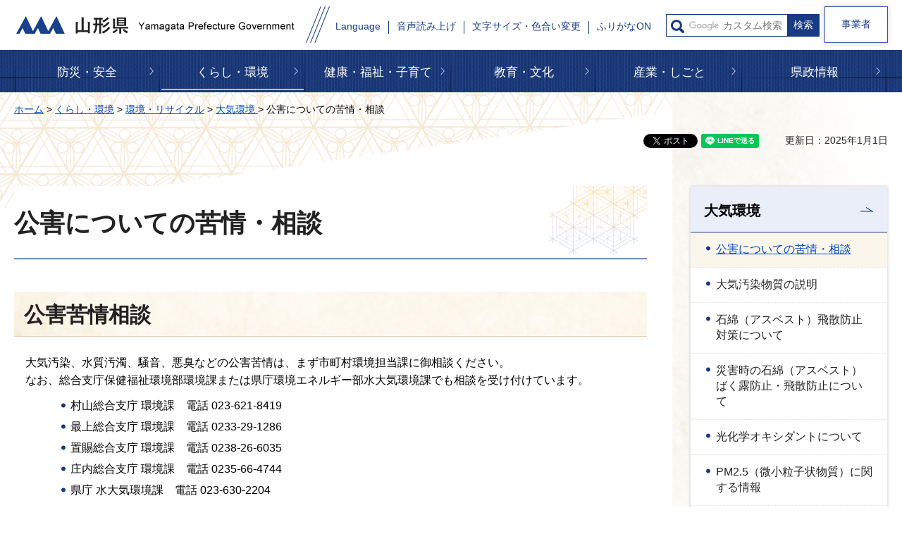

--- FILE ---
content_type: text/html
request_url: http://www.pref.yamagata.jp.cache.yimg.jp/050014/kurashi/kankyo/taiki/kougai-kujousoudan.html
body_size: 18702
content:
<?xml version="1.0" encoding="utf-8"?>
<!DOCTYPE html PUBLIC "-//W3C//DTD XHTML 1.0 Transitional//EN" "http://www.w3.org/TR/xhtml1/DTD/xhtml1-transitional.dtd">
<html xmlns="http://www.w3.org/1999/xhtml" lang="ja" xml:lang="ja" xmlns:og="http://ogp.me/ns#" xmlns:fb="http://www.facebook.com/2008/fbml">
<head>
<meta http-equiv="Content-Type" content="text/html; charset=utf-8" />
<meta http-equiv="Content-Style-Type" content="text/css" />
<meta http-equiv="Content-Script-Type" content="text/javascript" />

<title>公害についての苦情・相談 | 山形県</title>
<meta name="keywords" content="公害苦情相談" />
<meta name="description" content="公害についての苦情・相談先のご案内" />

<meta name="author" content="山形県" />
<meta name="viewport" content="width=device-width, maximum-scale=3.0" />
<meta name="format-detection" content="telephone=no" />
<meta property="og:title" content="公害についての苦情・相談" />
<meta property="og:type" content="article" />
<meta property="og:description" content="公害についての苦情・相談先のご案内" />
<meta property="og:url" content="https://www.pref.yamagata.jp/050014/kurashi/kankyo/taiki/kougai-kujousoudan.html" />
<meta property="og:image" content="https://www.pref.yamagata.jp/shared/images/sns/logo.jpg" />
<meta property="og:site_name" content="山形県" />
<meta property="og:locale" content="ja_JP" />
<link href="/shared/style/default.css" rel="stylesheet" type="text/css" media="all" />
<link href="/shared/style/layout.css" rel="stylesheet" type="text/css" media="all" />
<link href="/shared/templates/free/style/edit.css" rel="stylesheet" type="text/css" media="all" />
<link href="/shared/style/smartphone.css" rel="stylesheet" media="only screen and (max-width : 640px)" type="text/css" class="mc_css" />
<link href="/shared/templates/free/style/edit_sp.css" rel="stylesheet" media="only screen and (max-width : 640px)" type="text/css" class="mc_css" />
<link href="/shared/images/favicon/favicon.ico" rel="shortcut icon" type="image/vnd.microsoft.icon" />
<link href="/shared/images/favicon/apple-touch-icon-precomposed.png" rel="apple-touch-icon-precomposed" />
<script type="text/javascript" src="/shared/js/jquery.js"></script>
<script type="text/javascript" src="/shared/js/setting.js"></script>


<script type="text/javascript" src="/shared/js/readspeaker.js"></script>
<script type="text/javascript" src="/shared/system/js/furigana/ysruby.js"></script>
<script type="text/javascript" src="/shared/js/ga.js"></script>
<script type="text/javascript" src="/shared/js/ga_social_tracking.js"></script>
<script type="text/javascript">
window.twttr = (function (d,s,id) {
var t, js, fjs = d.getElementsByTagName(s)[0];
if (d.getElementById(id)) return; js=d.createElement(s); js.id=id;
js.src='//platform.twitter.com/widgets.js'; fjs.parentNode.insertBefore(js, fjs);
return window.twttr || (t = { _e: [], ready: function(f){ t._e.push(f) } });
}(document, 'script', 'twitter-wjs'));
// Wait for the asynchronous resources to load
twttr.ready(function(twttr) {
_ga.trackTwitter(); //Google Analytics tracking
});
</script>
</head>
<body class="format_free custom_rnavi no_javascript">
<div id="fb-root"></div>
<script type="text/javascript">
window.fbAsyncInit = function() {
_ga.trackFacebook(); //Google Analytics tracking
};
(function(d, s, id) {
var js, fjs = d.getElementsByTagName(s)[0];
if (d.getElementById(id)) return;
js = d.createElement(s); js.id = id;
js.src = 'https://connect.facebook.net/ja_JP/sdk.js#xfbml=1&version=v3.0';
fjs.parentNode.insertBefore(js, fjs);
}(document, 'script', 'facebook-jssdk'));
</script>
<script type="text/javascript" src="/shared/js/init.js"></script>
<div id="tmp_wrapper">
<noscript>
<p>このサイトではJavaScriptを使用したコンテンツ・機能を提供しています。JavaScriptを有効にするとご利用いただけます。</p>
</noscript>
<p><a href="#tmp_honbun" class="skip">本文へスキップします。</a></p>
<div id="tmp_header">
<div class="container">
<div id="tmp_header_inner">
<div id="tmp_hlogo">
<p><a href="/index.html"><span>山形県</span></a></p>
</div>
<div id="tmp_setting_wrap">
<div id="tmp_means_wrap">
<div id="tmp_means">
<ul>
	<li class="setting_language undeline blue_line"><a href="/kensei/shoukai/aboutthissite/foreign_language.html" lang="en" xml:lang="en">Language</a></li>
	<li class="setting_phonetic undeline blue_line"><a accesskey="L" href="//app-eas.readspeaker.com/cgi-bin/rsent?customerid=9457&amp;lang=ja_jp&amp;readid=tmp_read_contents&amp;url=" onclick="readpage(this.href, 'tmp_readspeaker'); return false;" rel="nofollow" class="rs_href">音声読み上げ</a></li>
	<li class="setting_func undeline blue_line"><a href="/moji.html">文字サイズ・色合い変更</a></li>
	<li class="setting_kana undeline blue_line"><a data-contents="tmp_main" data-ignore="tmp_pickup_block,tmp_kanri_rnavi" data-target="tmp_main" href="javascript:void(0);" id="furigana">ふりがなON</a></li>
</ul>
</div>
<div id="tmp_sma_search">
<form action="/search/result.html" id="tmp_sma_gsearch" name="tmp_sma_gsearch">
<div class="wrap_sch_box">
<p class="sch_ttl used_bg_img"><label for="tmp_sma_query">サイト内検索</label></p>
<p class="sch_box"><input id="tmp_sma_query" name="q" size="31" type="text" /></p>
<p class="sch_btn"><input id="tmp_sma_func_sch_btn" name="sa" type="submit" value="検索" /></p>
<p id="tmp_sma_search_hidden"><input name="cx" type="hidden" value="017884059288572536603:i8enmwmnohk" /> <input name="ie" type="hidden" value="UTF-8" /> <input name="cof" type="hidden" value="FORID:9" /></p>
</div>
</form>
</div>
</div>
<ul id="tmp_hnavi_s">
	<li id="tmp_hnavi_rmenu"><a href="javascript:void(0);"><span>メニュー</span></a></li>
</ul>
</div>
</div>
<div class="business_person"><a href="/sangyo/jigyousha/index.html" class="link_btn">事業者</a></div>
</div>
</div>
<div id="tmp_sma_menu">
<div id="tmp_sma_rmenu" class="wrap_sma_sch">
<div id="tmp_search_purpose">
<div class="search_purpose_ttl">
<p>目的から探す</p>
</div>
<div class="search_purpose_group">
<ul class="search_purpose_list">
	<li class="purpose_list1"><a href="/shikakushiken/index.html">資格・試験・採用</a></li>
	<li class="purpose_list2"><a href="/joseishien/index.html">助成・支援制度</a></li>
	<li class="purpose_list3"><a href="/020051/kensei/online_ymg/shinseitodokede/index.html">申請・届出</a></li>
	<li class="purpose_list4"><a href="/cgi-bin/event_cal_multi/calendar.cgi">イベント・講座・募集</a></li>
	<li class="purpose_list5"><a href="/reiki/index.html">例規集・公報</a></li>
	<li class="purpose_list6"><a href="/kensei/shoukai/toukeijouhou/index.html">統計情報・オープンデータ</a></li>
	<li class="purpose_list7"><a href="/kouhou/index.html">広報・報道情報</a></li>
	<li class="purpose_list8"><a href="/020026/kensei/joho/kocho/opinion.html">県へのご意見</a></li>
	<li class="purpose_list9"><a href="/kensei/joho/kocho/publiccomment/index.html">パブリックコメント</a></li>
	<li class="purpose_list10"><a href="/kensei/soudammadoguchi/index.html">ご相談窓口</a></li>
</ul>
<div class="search_organization"><a href="/kensei/shoukai/soshikiannai/index.html">組織から探す</a></div>
</div>
</div>
<div id="tmp_banner_sp">
<ul class="banner_group">
	<li><a href="/020072/bosai/kochibou/kikikanri/covid19/coronavirus.html"><img alt="新型コロナウイルス感染症に 関する情報" height="258" src="/shared/images/header/image_banner.jpg" width="600" /></a></li>
	<li><a href="/020026/kensei/shoukai/yamagatamonogatari/index.html"><img alt="山形ものがたり" height="258" src="/shared/images/header/image_banner_02.jpg" width="600" /></a></li>
	<li><a href="https://yamagata-iju.jp/"><img alt="やまがた暮らし 移住交流ポータルサイト" height="258" src="/shared/images/header/image_banner_03.jpg" width="600" /></a></li>
	<li><a href="/020026/sangyo/kanko/joho/okangaenokata.html"><img alt="やまがたの観光情報" height="258" src="/shared/images/header/image_banner_04.jpg" width="600" /></a></li>
	<li><a href="/020060/kensei/keikaku/keikaku4/yamagataken_sogosenryaku_ver2.html"><img alt="第4次山形県総合発展計画" height="258" src="/shared/images/header/image_banner_05.jpg" width="600" /></a></li>
</ul>
</div>
<p class="close_btn"><a href="javascript:void(0);"><span>閉じる</span></a></p>
</div>
</div>

<div class="gnavi">
<div class="container">
<ul>
	<li class="glist1 undeline yellow_line"><a href="/bosai/index.html">防災・安全</a></li>
	<li class="glist2 undeline yellow_line"><a href="/kurashi/index.html">くらし・環境</a></li>
	<li class="glist3 undeline yellow_line"><a href="/kenfuku/index.html">健康・福祉・子育て</a></li>
	<li class="glist4 undeline yellow_line"><a href="/bunkyo/index.html">教育・文化</a></li>
	<li class="glist5 undeline yellow_line"><a href="/sangyo/index.html">産業・しごと</a></li>
	<li class="glist6 undeline yellow_line"><a href="/kensei/index.html">県政情報</a></li>
</ul>
</div>
</div>

<div id="tmp_wrap_main" class="column_rnavi">
<div id="tmp_main">
<div class="container">
<div id="tmp_pankuzu">
<p><a href="/index.html">ホーム</a> &gt; <a href="/kurashi/index.html">くらし・環境</a> &gt; <a href="/kurashi/kankyo/index.html">環境・リサイクル</a> &gt; <a href="/kurashi/kankyo/taiki/index.html">大気環境 </a> &gt; 公害についての苦情・相談</p>
</div>
<div id="tmp_wrap_custom_update">
<div id="tmp_custom_update">
<div id="tmp_social_plugins"><div class="social_media_btn facebook_btn">
<div data-href="https://www.pref.yamagata.jp/050014/kurashi/kankyo/taiki/kougai-kujousoudan.html" data-send="false" data-layout="button_count" data-width="120" data-show-faces="false" class="fb-like"></div>
</div><div class="social_media_btn twitter_btn">
<a href="https://twitter.com/share" data-url="https://www.pref.yamagata.jp/050014/kurashi/kankyo/taiki/kougai-kujousoudan.html" data-text="公害についての苦情・相談" data-lang="ja" class="twitter-share-button">ツイート</a>
<script type="text/javascript">!function(d,s,id){var js,fjs=d.getElementsByTagName(s)[0],p=/^http:/.test(d.location)?'http':'https';if(!d.getElementById(id)){js=d.createElement(s);js.id=id;js.src=p+'://platform.twitter.com/widgets.js';fjs.parentNode.insertBefore(js,fjs);}}(document, 'script', 'twitter-wjs');</script>
</div>
<div class="social_media_btn line_btn">
<div style="display: none;" data-lang="ja" data-type="share-a" data-url="https://www.pref.yamagata.jp/050014/kurashi/kankyo/taiki/kougai-kujousoudan.html" class="line-it-button"></div>
<script type="text/javascript" src="https://d.line-scdn.net/r/web/social-plugin/js/thirdparty/loader.min.js" async="async" defer="defer"></script>
</div></div>

<p id="tmp_update">更新日：2025年1月1日</p>

</div>
</div>
<div class="wrap_col_main">
<div class="col_main">
<p id="tmp_honbun" class="skip">ここから本文です。</p>
<div id="tmp_readspeaker" class="rs_preserve rs_skip rs_splitbutton rs_addtools rs_exp"></div>
<div id="tmp_read_contents">
<div id="tmp_contents">



<h1>公害についての苦情・相談</h1>
<h2><strong>公害苦情相談</strong></h2>
<p>　大気汚染、水質汚濁、騒音、悪臭などの公害苦情は、まず市町村環境担当課に御相談ください。<br />
　なお、総合支庁保健福祉環境部環境課または県庁環境エネルギー部水大気環境課でも相談を受け付けています。</p>
<ul style="margin-left: 80px;">
	<li>村山総合支庁 環境課　電話 023-621-8419</li>
	<li>最上総合支庁 環境課　電話 0233-29-1286</li>
	<li>置賜総合支庁 環境課　電話 0238-26-6035</li>
	<li>庄内総合支庁 環境課　電話 0235-66-4744</li>
	<li>県庁 水大気環境課　電話 023-630-2204</li>
</ul>
<h2><strong>公害紛争処理</strong></h2>
<ol>
	<li><strong><span>設置根拠</span></strong><br />
	山形県では、公害紛争処理法（昭和45年法律第108号）第13条、山形県公害審査会条例（昭和52年条例第44号）第1条に基づき、公害審査会を設置しています。</li>
	<li><strong><span>所管事務</span></strong><br />
	公害紛争処理法に規定する、公害に係る紛争についてのあっせん、調停及び仲裁その他、同法の規定によりその権限に属せられた事項。</li>
	<li><strong><span>委員</span></strong><br />
	人格が高潔で識見の高い者のうちから、知事が議会の同意を得て任命。（<a href="/documents/2237/r08meibo.pdf" class="icon_pdf">公害審査会委員名簿（PDF：67KB）</a>）</li>
	<li><strong><span>公害紛争処理制度</span></strong><br />
	県や公害等調整委員会による公害紛争の解決を図る制度。(<a href="https://www.soumu.go.jp/kouchoi/menu/about_dispute.html">3分でわかる！公害紛争処理制度（外部サイトへリンク）</a>）<br />
	※詳しくは、<a href="http://www.soumu.go.jp/kouchoi/">公害等調整委員会のホームページ（外部サイトへリンク）</a>をご覧ください。</li>
</ol>
<p>制度に関するお問い合わせは、水大気環境課で受け付けています。<br />
水大気環境課　電話　023-630-2204</p>


</div>

<div id="tmp_inquiry">
<div id="tmp_inquiry_ttl">
<p>お問い合わせ</p>
</div>
<div id="tmp_inquiry_cnt">
<form method="post" action="https://www.pref.yamagata.jp/cgi-bin/simple_faq/form.cgi">
<div class="inquiry_parts">
<p>
<a href="/kensei/shoukai/soshikiannai/kankyoenergy/index.html">環境エネルギー部</a><a href="/050014/kensei/shoukai/soshikiannai/kankyoenergy/050014.html">水大気環境課</a>　</p>
<p>住所：〒990-8570　山形市松波二丁目8番1号</p>
<p>電話番号：023-630-2204</p>
<p>ファックス番号：023-625-7991</p>
<p class="btn"><input type="submit" value="お問い合わせフォーム" tabindex="84" class="inquiry_btn"></p>
</div>
<p>
<input type="hidden" name="code" value="040040010" />
<input type="hidden" name="dept" value="10002:9006:8674:10085:9670:9587:8010:8674:8840:8674:5271:9255:9421:8342:8425:3777:10002:8010:9006:8010:8508:8010:9587:8010:3777:8757:9255" />
<input type="hidden" name="page" value="/050014/kurashi/kankyo/taiki/kougai-kujousoudan.html" />
<input type="hidden" name="ENQ_RETURN_MAIL_SEND_FLG" value="0" />
<input type="hidden" name="publish_ssl_flg" value="1" />
</p>
</form>
</div>
</div>
</div>
</div>
</div>
<div class="wrap_col_rgt_navi">
<div class="col_rgt_navi">
<div id="tmp_lnavi">
<div id="tmp_lnavi_ttl">
<p><a href="/kurashi/kankyo/taiki/index.html">大気環境 </a></p>
</div>
<div id="tmp_lnavi_cnt">
<ul>
<li><a href="/050014/kurashi/kankyo/taiki/kougai-kujousoudan.html">公害についての苦情・相談</a></li>
<li><a href="/050014/kurashi/kankyo/taiki/yougo.html">大気汚染物質の説明</a></li>
<li><a href="/050014/kurashi/kankyo/taiki/asbestos.html">石綿（アスベスト）飛散防止対策について</a></li>
<li><a href="/050014/kurashi/kankyo/taiki/asbestos2.html">災害時の石綿（アスベスト）ばく露防止・飛散防止について</a></li>
<li><a href="/050014/kurashi/kankyo/taiki/oxalert.html">光化学オキシダントについて</a></li>
<li><a href="/050014/kurashi/kankyo/taiki/pm25.html">PM2.5（微小粒子状物質）に関する情報</a></li>
<li><a href="/050014/kurashi/kankyo/taiki/pubdoc060223freon.html">フロンはきちんと充塡・回収</a></li>
<li><a href="/050014/kurashi/kankyo/taiki/todokedeshisetsu.html">大気汚染防止法届出施設一覧</a></li>
<li><a href="/050014/kurashi/kankyo/taiki/yamagata-env.html">山形県の大気・水環境等の状況</a></li>
<li><a href="/053001/kurashi/kankyo/taiki/kankyo_taiki.html">山形県の環境大気常時監視測定結果について</a></li>
<li><a href="/053001/kurashi/kankyo/taiki/sanseiunet.html">やまがた酸性雨ネットワークによる酸性雨調査について</a></li>
<li><a href="/050014/kurashi/kankyo/taiki/houshaseibusshitsu/housyasentyousakekka/index.html">県内環境試料中の放射性物質等の調査結果について</a></li>
<li><a href="/050014/kurashi/kankyo/taiki/dxn/jigyousya-sokutei.html">廃棄物焼却炉等の設置者による排ガス等に含まれるダイオキシン類の測定結果</a></li>
<li><a href="/050014/kurashi/kankyo/taiki/woodstove.html">薪ストーブの設置や使用の注意事項～煙や悪臭の苦情を防止するために～</a></li>
</ul>
</div>
</div>

<div class="wrap_rnavi">右ナビ-管理ナビ</div>

</div>
</div>
</div>
</div>
</div>
<div id="tmp_footer">
<div class="container">
<div class="pnavi">
<p class="ptop"><a href="#tmp_wrapper">ページの先頭へ戻る</a></p>
</div>
<ul class="fnavi">
	<li class="about_web undeline darkblue_line"><a href="/kensei/shoukai/aboutthissite/index.html">このサイトについて</a></li>
	<li class="accessibility_init undeline darkblue_line"><a href="/kensei/shoukai/aboutthissite/webaccessibility.html">アクセシビリティへの取り組み</a></li>
	<li class="about_rss undeline darkblue_line"><a href="/kensei/shoukai/aboutthissite/rss.html">RSS配信について</a></li>
	<li class="map_site undeline darkblue_line"><a href="/sitemap.html">サイトマップ</a></li>
	<li class="mobile_site undeline darkblue_line"><a href="/keitaisiteannai.html">携帯サイト</a></li>
</ul>
<div class="footer_cnt">
<div class="footer_title">
<p class="title_txt">山形県庁</p>
<p class="access_office undeline darkblue_line"><a href="/020026/kensei/shoukai/about/access.html">県庁へのアクセス</a></p>
</div>
<address>
<p class="footer_address">〒990-8570<span>山形市松波二丁目8－1</span></p>
<p class="phone_number">電話番号: 023-630-2211(代表)</p>
<p class="corporate_number">法人番号5000020060003</p>
<p class="footer_address">開庁時間:月曜日から金曜日の午前8時30分から<br />
午後5時15分（祝日、休日および12月29日から1月3日を除く）</p>
</address>
<p class="footer_address">※施設によっては、開庁日・時間が異なるところが<br />
ありますので、事前にご確認ください。</p>
</div>
<div class="wrap_copyright">
<p lang="en" xml:lang="en" class="copyright">Copyright &copy; Yamagata Prefectural Government<span>All Rights Reserved.</span></p>
</div>
</div>
</div>

</div>
<script type="text/javascript" src="/shared/js/function.js"></script>
<script type="text/javascript" src="/shared/js/main.js"></script>
</body>
</html>
